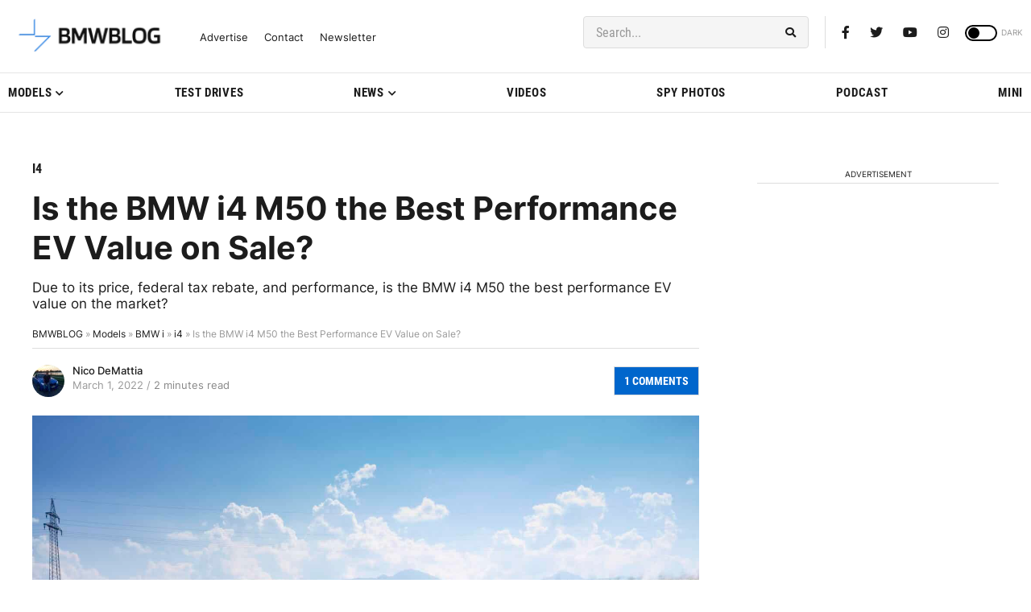

--- FILE ---
content_type: application/javascript; charset=UTF-8
request_url: https://bmwblog.disqus.com/count-data.js?1=419778%20https%3A%2F%2Fwww.bmwblog.com%2F%3Fp%3D419778&1=509677%20https%3A%2F%2Fwww.bmwblog.com%2F%3Fp%3D509677&1=509685%20https%3A%2F%2Fwww.bmwblog.com%2F%3Fp%3D509685&1=509687%20https%3A%2F%2Fwww.bmwblog.com%2F%3Fp%3D509687&1=509702%20https%3A%2F%2Fwww.bmwblog.com%2F%3Fp%3D509702&1=509716%20https%3A%2F%2Fwww.bmwblog.com%2F%3Fp%3D509716
body_size: 608
content:
var DISQUSWIDGETS;

if (typeof DISQUSWIDGETS != 'undefined') {
    DISQUSWIDGETS.displayCount({"text":{"and":"and","comments":{"zero":"0 Comments","multiple":"{num} Comments","one":"1 Comments"}},"counts":[{"id":"509716 https:\/\/www.bmwblog.com\/?p=509716","comments":0},{"id":"509687 https:\/\/www.bmwblog.com\/?p=509687","comments":0},{"id":"509702 https:\/\/www.bmwblog.com\/?p=509702","comments":34},{"id":"419778 https:\/\/www.bmwblog.com\/?p=419778","comments":1},{"id":"509677 https:\/\/www.bmwblog.com\/?p=509677","comments":0},{"id":"509685 https:\/\/www.bmwblog.com\/?p=509685","comments":2}]});
}